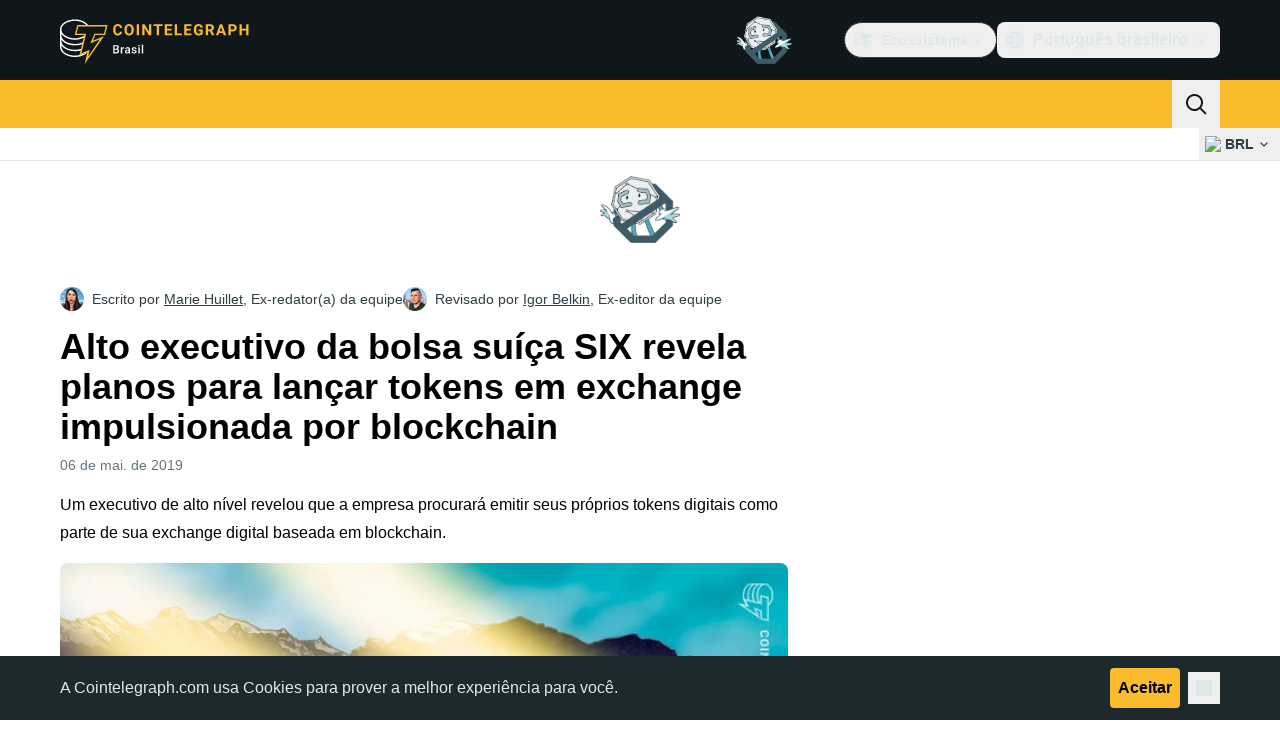

--- FILE ---
content_type: text/javascript; charset=utf-8
request_url: https://br.cointelegraph.com/_duck/ducklings/BsuPi9qE.js
body_size: 576
content:
import{A as s}from"./D3-E4GRH.js";import{d as a}from"./CxW1faFM.js";try{let e=typeof window<"u"?window:typeof global<"u"?global:typeof globalThis<"u"?globalThis:typeof self<"u"?self:{},d=new e.Error().stack;d&&(e._sentryDebugIds=e._sentryDebugIds||{},e._sentryDebugIds[d]="7913f957-696b-45c8-8799-64ce35d3920a",e._sentryDebugIdIdentifier="sentry-dbid-7913f957-696b-45c8-8799-64ce35d3920a")}catch{}var l=(e=>(e[e.None=1]="None",e[e.Focusable=2]="Focusable",e[e.Hidden=4]="Hidden",e))(l||{});let p=a({name:"Hidden",props:{as:{type:[Object,String],default:"div"},features:{type:Number,default:1}},setup(e,{slots:d,attrs:i}){return()=>{var n;let{features:t,...r}=e,o={"aria-hidden":(t&2)===2?!0:(n=r["aria-hidden"])!=null?n:void 0,hidden:(t&4)===4?!0:void 0,style:{position:"fixed",top:1,left:1,width:1,height:0,padding:0,margin:-1,overflow:"hidden",clip:"rect(0, 0, 0, 0)",whiteSpace:"nowrap",borderWidth:"0",...(t&4)===4&&(t&2)!==2&&{display:"none"}}};return s({ourProps:o,theirProps:r,slot:{},attrs:i,slots:d,name:"Hidden"})}}});export{p as f,l as u};
